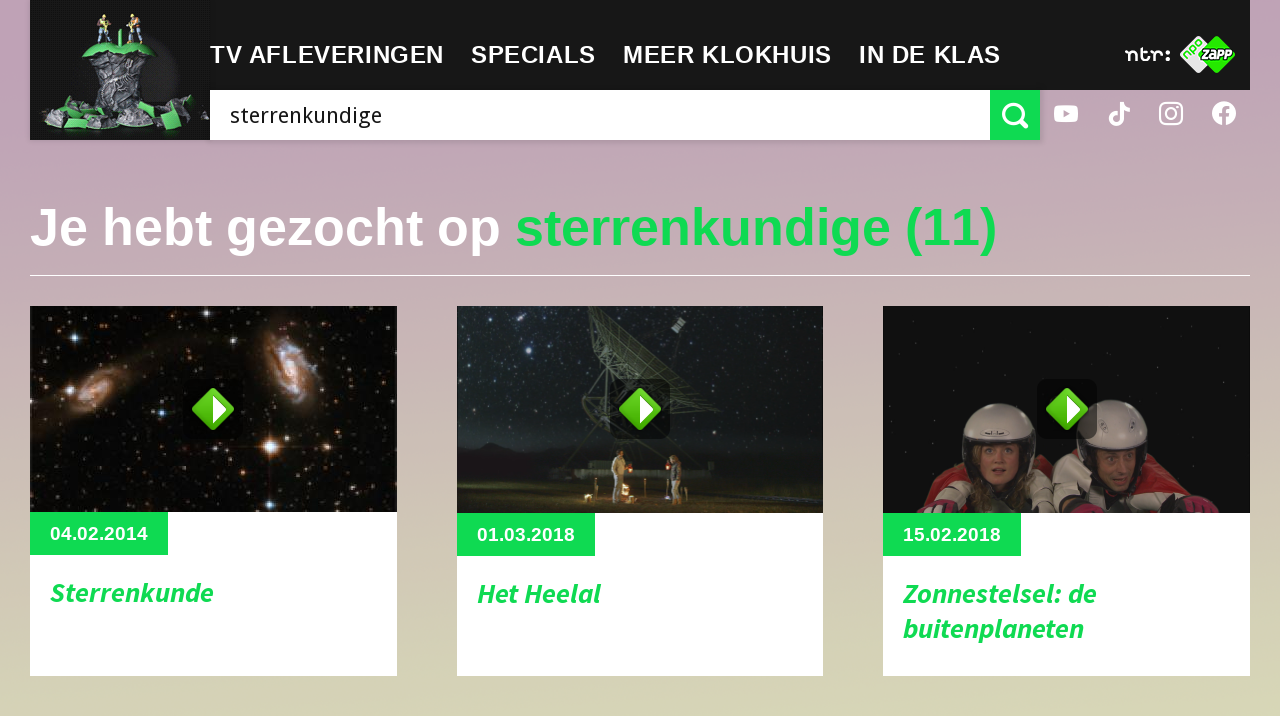

--- FILE ---
content_type: text/html; charset=UTF-8
request_url: https://hetklokhuis.nl/onderwerp/sterrenkundige
body_size: 6807
content:
<!DOCTYPE html>
<html class="no-js" lang="nl">
<head>
    	<meta charset="utf-8">
	<meta http-equiv="x-ua-compatible" content="ie=edge">
	<title>NTR | Het Klokhuis - sterrenkundige</title>
	<meta name="description" content="">

		<meta property="og:title" content="sterrenkundige" />
	<meta property="og:description" content="" />

			<meta name="robots" content="noindex, follow" />
	
	<meta name="viewport" content="width=device-width, initial-scale=1, user-scalable=no">
	<link rel="apple-touch-icon" href="/bundles/klokhuispublicationbundle/images/apple-touch-icon.png">
	<link rel="apple-touch-icon" sizes="72x72" href="/bundles/klokhuispublicationbundle/images/apple-touch-icon-72x72.png">
	<link rel="apple-touch-icon" sizes="114x114" href="/bundles/klokhuispublicationbundle/images/apple-touch-icon-114x114.png">
	<link href='https://fonts.googleapis.com/css?family=Droid+Sans:400,700|Source+Sans+Pro:700,700italic' rel='stylesheet' type='text/css'>
	<link rel="stylesheet" type="text/css" href="/bundles/klokhuispublicationbundle/css/style.css?v=3">
	<script src="/bundles/klokhuispublicationbundle/js/vendor/modernizr-2.8.3.min.js"></script>
	<!--[if lte IE 9]>
	<link rel="stylesheet" type="text/css" href="css/ie9.css" />
	<![endif]-->
	
	
<script src="https://ajax.googleapis.com/ajax/libs/jquery/3.7.1/jquery.min.js"></script>
<script>
	var bootstrapStage = 'production';
	var loginApiUrl
</script>

<!-- NPO Cookiewall -->
	<script>
		var hostName = window.location.hostname;
		(function () {
			var organisation = 'NTR';
			var site = hostName.substring(hostName.lastIndexOf(".", hostName.lastIndexOf(".") - 1) + 1);
			var ccmWrapperElement = document.createElement('script');
			var ccmWrapperVersion = 'v1.1';
							var ccmDomain = 'https://ccm.npo.nl';
						ccmWrapperElement.type = 'text/javascript';
			ccmWrapperElement.crossOrigin = 'anonymous';
			ccmWrapperElement.src = ccmDomain + '/sites/' + organisation + '/' + site + '/ccm-wrapper_' + ccmWrapperVersion + '.js';
			ccmWrapperElement.async = true;
			ccmWrapperElement.defer = ccmWrapperElement.async;
			var s = document.getElementsByTagName('script')[0];
			s.parentNode.insertBefore(ccmWrapperElement, s);
			window.addEventListener('CCM_Wrapper_ready', function (e) {
				ccmWrapper.init();
			}, false);
		})();
	</script>
<!-- /NPO Cookiewall -->

<!-- NPO Tag -->
    <script src="https://npotag.npo-data.nl/prod/npo-tag.min.js"></script>

<script lang="text/javascript">
    window.onload = function () {
        const tag = npotag.newTag(
            // Set properties shared by all events
            {
                brand: 'Hetklokhuis',
                brand_id: 630426,
                platform: 'site',
                platform_version: '1.0.0',
            },
            // Create the tag plugins you want to use
            [
                npotag.newGovoltePlugin(),
                npotag.newATInternetPlugin(),
            ]
        );
        const tracker = npotag.newPageTracker(tag, {
            page: 'sterrenkundige',
                            chapter_1: 'zoeken',
                        broadcasters: 'ntr',
                            program: 'hetklokhuis',
                                    
        });
        // Send a page view event
        tracker.pageView();
    }
</script>

<!-- /NPO Tag -->

<!-- NPO Player -->
<script src="https://cdn.npoplayer.nl/player/v1/web/npoplayer.js" type="text/javascript"></script>
<link rel="stylesheet" href="https://cdn.npoplayer.nl/player/v1/web/npoplayer.css">
<!-- /NPO Player --></head>
<body class="template-search-results">

	<div class="site-wrapper">
		<header class="main-header" role="banner">
			<div class="content-container">
				<div class="logo">
					<a class="default-logo animated" href="/">
						<img id="random-logo" src="/bundles/klokhuispublicationbundle/images/klokhuis-logo.png" alt="Het Klokhuis Logo">
					</a>
					<a href="#" class="mobile-logo" id="menu-toggle">
						<svg class="apple" version="1.1" xmlns="http://www.w3.org/2000/svg" xmlns:xlink="http://www.w3.org/1999/xlink" x="0px" y="0px" viewBox="0 0 271.8 313.7" enable-background="new 0 0 271.8 313.7" xml:space="preserve">
							<path fill="#34B451" d="M25.9,265.8l3.4,3.9c21.6,25.1,62.5,40.6,106.7,40.6c44,0,84.8-15.6,106.5-40.6l3.4-3.9L25.9,265.8z"/>
							<path fill="#34B451" d="M3,106c0,0,30.5-58.3,85.6-57.4c0,0,27.9,0,40.4,13.4V3.4h13.9v58.7c12.6-13.4,40.4-13.4,40.4-13.4c55.1-0.9,85.6,57.4,85.6,57.4H3z"/>
						</svg>
						<ul class="hamburger">
							<li><span class="line-1"></span></li>
							<li><span class="line-2"></span></li>
							<li><span class="line-3"></span></li>
						</ul>
						<span>Menu</span>
					</a>
					<span class="breadcrumb">TV Afleveringen</span>
				</div>

				<div class="primary">
  <nav class="main-nav" role="navigation">
    <ul>
      <li class="mobile-only "><a href="/"><span>Home</span></a></li>
      <li class="has-sub-menu">
                    <a href="#"><span>TV afleveringen</span></a>
<div class="sub-menu-container">
	<ul>
			<li><a href="/tv-uitzendingen/">Afleveringen</a></li>
			<li><a href="/algemeen/maandoverzicht">Maandoverzicht</a></li>
			<li><a href="/overblijftv/">OverblijfTV</a></li>
		</ul>
	<ol class="afleveringen">
                                                        <li>
            <article>
                <a href="/tv-uitzending/5884/het-kantoor-373">
                                        <div class="img-container" style="background-image: url(/bundles/klokhuispublicationbundle/images/klokhuis-episode.png);"></div>
                    <div class="text-container">
                        <span class="date">Mon. 19 jan</span>
                        <h1>Het Kantoor 373</h1>
                    </div>
                </a>
            </article>
        </li>
                                                        <li>
            <article>
                <a href="/tv-uitzending/5883/goederentrein">
                                        <div class="img-container" style="background-image: url(https://hetklokhuis.nl/thumbs/i/12000/mod_media_image/12938.w320.0.562af76.png);"></div>
                    <div class="text-container">
                        <span class="date">Fri. 16 jan</span>
                        <h1>Goederentrein</h1>
                    </div>
                </a>
            </article>
        </li>
                                                        <li>
            <article>
                <a href="/tv-uitzending/5882/superhelden">
                                        <div class="img-container" style="background-image: url(https://hetklokhuis.nl/thumbs/i/12000/mod_media_image/12564.w320.0.b1f90f7.png);"></div>
                    <div class="text-container">
                        <span class="date">Thu. 15 jan</span>
                        <h1>Superhelden</h1>
                    </div>
                </a>
            </article>
        </li>
    </ol>
</div>      </li>
      <li class="has-sub-menu">
                    <a href="#"><span>Specials</span></a>
<div class="sub-menu-container">
	<ol class="specials">
			<li>
		  <article>
		    <a href="/dossier/170/journalistiek" title="Journalistiek">
		      <div class="img-container">
		      					    			        <img src="https://hetklokhuis.nl/thumbs/i/9000/mod_media_image/9870.w35.r1-1.9fcf9df.png" alt="Het Klokhuis Logo" title="Journalistiek" />
		      			      </div>
		      <h1>Journalistiek</h1>
		    </a>
		  </article>
		</li>
			<li>
		  <article>
		    <a href="/algemeen/werelderfgoed" title="Werelderfgoed">
		      <div class="img-container">
		      					    			        <img src="https://hetklokhuis.nl/thumbs/i/9000/mod_media_image/9870.w35.r1-1.9fcf9df.png" alt="Het Klokhuis Logo" title="Werelderfgoed" />
		      			      </div>
		      <h1>Werelderfgoed</h1>
		    </a>
		  </article>
		</li>
			<li>
		  <article>
		    <a href="/dossier/161/je-lijf-is-van-jou" title="Je lijf is van jou">
		      <div class="img-container">
		      					    			        <img src="https://hetklokhuis.nl/thumbs/i/9000/mod_media_image/9869.w35.r1-1.09cef48.png" alt="Het Klokhuis Logo" title="Je lijf is van jou" />
		      			      </div>
		      <h1>Je lijf is van jou</h1>
		    </a>
		  </article>
		</li>
			<li>
		  <article>
		    <a href="/dossier/162/oceanen" title="Oceanen">
		      <div class="img-container">
		      					    			        <img src="https://hetklokhuis.nl/thumbs/i/9000/mod_media_image/9869.w35.r1-1.09cef48.png" alt="Het Klokhuis Logo" title="Oceanen" />
		      			      </div>
		      <h1>Oceanen</h1>
		    </a>
		  </article>
		</li>
			<li>
		  <article>
		    <a href="/dossier/164/voetafdruk" title="Voetafdruk">
		      <div class="img-container">
		      					    			        <img src="https://hetklokhuis.nl/thumbs/i/9000/mod_media_image/9870.w35.r1-1.9fcf9df.png" alt="Het Klokhuis Logo" title="Voetafdruk" />
		      			      </div>
		      <h1>Voetafdruk</h1>
		    </a>
		  </article>
		</li>
			<li>
		  <article>
		    <a href="http://hetklokhuis.nl/tijdcapsule" title="Tijdcapsule">
		      <div class="img-container">
		      					    			        <img src="https://hetklokhuis.nl/thumbs/i/9000/mod_media_image/9871.w35.r1-1.456e06c.png" alt="Het Klokhuis Logo" title="Tijdcapsule" />
		      			      </div>
		      <h1>Tijdcapsule</h1>
		    </a>
		  </article>
		</li>
			<li>
		  <article>
		    <a href="/dossier/169/soortsafari/843/soortsafari" title="SoortSafari">
		      <div class="img-container">
		      					    			        <img src="https://hetklokhuis.nl/thumbs/i/12000/mod_media_image/12738.w35.r1-1.e7333f9.jpg" alt="Het Klokhuis Logo" title="SoortSafari" />
		      			      </div>
		      <h1>SoortSafari</h1>
		    </a>
		  </article>
		</li>
			<li>
		  <article>
		    <a href="/dossier/167/bergen" title="Bergen">
		      <div class="img-container">
		      					    			        <img src="https://hetklokhuis.nl/thumbs/i/9000/mod_media_image/9870.w35.r1-1.9fcf9df.png" alt="Het Klokhuis Logo" title="Bergen" />
		      			      </div>
		      <h1>Bergen</h1>
		    </a>
		  </article>
		</li>
			<li>
		  <article>
		    <a href="/dossier/168/ai" title="Het Klokhuis over AI">
		      <div class="img-container">
		      					    			        <img src="https://hetklokhuis.nl/thumbs/i/12000/mod_media_image/12628.w35.r1-1.574a71c.jpg" alt="Het Klokhuis Logo" title="Het Klokhuis over AI" />
		      			      </div>
		      <h1>Het Klokhuis over AI</h1>
		    </a>
		  </article>
		</li>
			<li>
		  <article>
		    <a href="/algemeen/het%20klokhuis%20maakt" title="Het Klokhuis Maakt">
		      <div class="img-container">
		      					    			        <img src="https://hetklokhuis.nl/thumbs/i/9000/mod_media_image/9868.w35.r1-1.154bbd1.png" alt="Het Klokhuis Logo" title="Het Klokhuis Maakt" />
		      			      </div>
		      <h1>Het Klokhuis Maakt</h1>
		    </a>
		  </article>
		</li>
			<li>
		  <article>
		    <a href="/masterjemind" title="Master je mind">
		      <div class="img-container">
		      				        <img src="/bundles/klokhuispublicationbundle/images/klokhuis-logo.png" alt="Het Klokhuis Logo" title="Master je mind" />
		      			      </div>
		      <h1>Master je mind</h1>
		    </a>
		  </article>
		</li>
			<li>
		  <article>
		    <a href="/algemeen/Fake%20It%20Till%20You%20Make%20It" title="Fake It Till You Make It">
		      <div class="img-container">
		      				        <img src="/bundles/klokhuispublicationbundle/images/klokhuis-logo.png" alt="Het Klokhuis Logo" title="Fake It Till You Make It" />
		      			      </div>
		      <h1>Fake It Till You Make It</h1>
		    </a>
		  </article>
		</li>
			<li>
		  <article>
		    <a href="/algemeen/Het%20Klokhuis%20over%20Dood%20en%20Afscheid" title="Dood en Afscheid">
		      <div class="img-container">
		      				        <img src="/bundles/klokhuispublicationbundle/images/klokhuis-logo.png" alt="Het Klokhuis Logo" title="Dood en Afscheid" />
		      			      </div>
		      <h1>Dood en Afscheid</h1>
		    </a>
		  </article>
		</li>
			<li>
		  <article>
		    <a href="/algemeen/Het%20Klokhuis%20over%20Vrijheid" title="De 4 Vrijheden">
		      <div class="img-container">
		      				        <img src="/bundles/klokhuispublicationbundle/images/klokhuis-logo.png" alt="Het Klokhuis Logo" title="De 4 Vrijheden" />
		      			      </div>
		      <h1>De 4 Vrijheden</h1>
		    </a>
		  </article>
		</li>
			<li>
		  <article>
		    <a href="/algemeen/Klokhuis%20Masterclass" title="Masterclass">
		      <div class="img-container">
		      					    			        <img src="https://hetklokhuis.nl/thumbs/i/9000/mod_media_image/9874.w35.r1-1.edef6c5.png" alt="Het Klokhuis Logo" title="Masterclass" />
		      			      </div>
		      <h1>Masterclass</h1>
		    </a>
		  </article>
		</li>
			<li>
		  <article>
		    <a href="/algemeen/het%20klokhuis%20over%20water" title="Water">
		      <div class="img-container">
		      					    			        <img src="https://hetklokhuis.nl/thumbs/i/10000/mod_media_image/10971.w35.r1-1.af9cf7a.jpg" alt="Het Klokhuis Logo" title="Water" />
		      			      </div>
		      <h1>Water</h1>
		    </a>
		  </article>
		</li>
			<li>
		  <article>
		    <a href="/algemeen/Het%20Klokhuis%20maakt%20geschiedenis" title="Geschiedenis">
		      <div class="img-container">
		      					    			        <img src="https://hetklokhuis.nl/thumbs/i/9000/mod_media_image/9868.w35.r1-1.154bbd1.png" alt="Het Klokhuis Logo" title="Geschiedenis" />
		      			      </div>
		      <h1>Geschiedenis</h1>
		    </a>
		  </article>
		</li>
			<li>
		  <article>
		    <a href="/algemeen/Het%20Klokhuis%20over%20scheiden" title="Scheiden">
		      <div class="img-container">
		      					    			        <img src="https://hetklokhuis.nl/thumbs/i/9000/mod_media_image/9868.w35.r1-1.154bbd1.png" alt="Het Klokhuis Logo" title="Scheiden" />
		      			      </div>
		      <h1>Scheiden</h1>
		    </a>
		  </article>
		</li>
			<li>
		  <article>
		    <a href="http://kindermishandeling.hetklokhuis.nl/" title="Kindermishandeling">
		      <div class="img-container">
		      					    			        <img src="https://hetklokhuis.nl/thumbs/i/10000/mod_media_image/10014.w35.r1-1.b855eff.png" alt="Het Klokhuis Logo" title="Kindermishandeling" />
		      			      </div>
		      <h1>Kindermishandeling</h1>
		    </a>
		  </article>
		</li>
			<li>
		  <article>
		    <a href="/algemeen/Full%20proof" title="Full Proof">
		      <div class="img-container">
		      					    			        <img src="https://hetklokhuis.nl/thumbs/i/9000/mod_media_image/9870.w35.r1-1.9fcf9df.png" alt="Het Klokhuis Logo" title="Full Proof" />
		      			      </div>
		      <h1>Full Proof</h1>
		    </a>
		  </article>
		</li>
			<li>
		  <article>
		    <a href="/algemeen/Het%20Klokhuis%20over%20pesten/Uitzendingen%20over%20pesten" title="Pesten">
		      <div class="img-container">
		      					    			        <img src="https://hetklokhuis.nl/thumbs/i/9000/mod_media_image/9871.w35.r1-1.456e06c.png" alt="Het Klokhuis Logo" title="Pesten" />
		      			      </div>
		      <h1>Pesten</h1>
		    </a>
		  </article>
		</li>
			<li>
		  <article>
		    <a href="/algemeen/Over%20kanker" title="Kanker">
		      <div class="img-container">
		      					    			        <img src="https://hetklokhuis.nl/thumbs/i/9000/mod_media_image/9869.w35.r1-1.09cef48.png" alt="Het Klokhuis Logo" title="Kanker" />
		      			      </div>
		      <h1>Kanker</h1>
		    </a>
		  </article>
		</li>
			<li>
		  <article>
		    <a href="/algemeen/het%20klokhuis%20over%20orang-oetan" title="De orang-oetan">
		      <div class="img-container">
		      					    			        <img src="https://hetklokhuis.nl/thumbs/i/9000/mod_media_image/9870.w35.r1-1.9fcf9df.png" alt="Het Klokhuis Logo" title="De orang-oetan" />
		      			      </div>
		      <h1>De orang-oetan</h1>
		    </a>
		  </article>
		</li>
			<li>
		  <article>
		    <a href="http://hetklokhuiszoektontwerpers.hetklokhuis.nl/" title="Het Klokhuis Zoekt Ontwerpers">
		      <div class="img-container">
		      					    			        <img src="https://hetklokhuis.nl/thumbs/i/9000/mod_media_image/9874.w35.r1-1.edef6c5.png" alt="Het Klokhuis Logo" title="Het Klokhuis Zoekt Ontwerpers" />
		      			      </div>
		      <h1>Het Klokhuis Zoekt Ontwerpers</h1>
		    </a>
		  </article>
		</li>
			<li>
		  <article>
		    <a href="http://www.dierenzoeker.nl/linnaeus_ng/app/views/matrixkey/index.php?epi=401" title="Dierenzoeker">
		      <div class="img-container">
		      					    			        <img src="https://hetklokhuis.nl/thumbs/i/9000/mod_media_image/9807.w35.r1-1.c88b0db.jpg" alt="Het Klokhuis Logo" title="Dierenzoeker" />
		      			      </div>
		      <h1>Dierenzoeker</h1>
		    </a>
		  </article>
		</li>
			<li>
		  <article>
		    <a href="/algemeen/het%20heelal" title="Het heelal">
		      <div class="img-container">
		      					    			        <img src="https://hetklokhuis.nl/thumbs/i/9000/mod_media_image/9867.w35.r1-1.2912fbd.png" alt="Het Klokhuis Logo" title="Het heelal" />
		      			      </div>
		      <h1>Het heelal</h1>
		    </a>
		  </article>
		</li>
			<li>
		  <article>
		    <a href="/algemeen/het%20klokhuis%20over%20hersenen/" title="Hersenen">
		      <div class="img-container">
		      					    			        <img src="https://hetklokhuis.nl/thumbs/i/9000/mod_media_image/9868.w35.r1-1.154bbd1.png" alt="Het Klokhuis Logo" title="Hersenen" />
		      			      </div>
		      <h1>Hersenen</h1>
		    </a>
		  </article>
		</li>
			<li>
		  <article>
		    <a href="/algemeen/het%20klokhuis%20bouwt" title="Het Klokhuis bouwt">
		      <div class="img-container">
		      					    			        <img src="https://hetklokhuis.nl/thumbs/i/9000/mod_media_image/9875.w35.r1-1.d6f820c.png" alt="Het Klokhuis Logo" title="Het Klokhuis bouwt" />
		      			      </div>
		      <h1>Het Klokhuis bouwt</h1>
		    </a>
		  </article>
		</li>
			<li>
		  <article>
		    <a href="/algemeen/het%20klokhuis%20over%20de%20prehistorie" title="Prehistorie">
		      <div class="img-container">
		      					    			        <img src="https://hetklokhuis.nl/thumbs/i/9000/mod_media_image/9868.w35.r1-1.154bbd1.png" alt="Het Klokhuis Logo" title="Prehistorie" />
		      			      </div>
		      <h1>Prehistorie</h1>
		    </a>
		  </article>
		</li>
			<li>
		  <article>
		    <a href="/algemeen/Het%20Klokhuis%20over%20Wetenschap" title="Wetenschap">
		      <div class="img-container">
		      					    			        <img src="https://hetklokhuis.nl/thumbs/i/9000/mod_media_image/9869.w35.r1-1.09cef48.png" alt="Het Klokhuis Logo" title="Wetenschap" />
		      			      </div>
		      <h1>Wetenschap</h1>
		    </a>
		  </article>
		</li>
			<li>
		  <article>
		    <a href="/algemeen/Reportagecursus" title="Reportagecursus">
		      <div class="img-container">
		      					    			        <img src="https://hetklokhuis.nl/thumbs/i/9000/mod_media_image/9869.w35.r1-1.09cef48.png" alt="Het Klokhuis Logo" title="Reportagecursus" />
		      			      </div>
		      <h1>Reportagecursus</h1>
		    </a>
		  </article>
		</li>
			<li>
		  <article>
		    <a href="/algemeen/Het%20Klokhuis%20is%20jarig" title="25 jaar Klokhuis">
		      <div class="img-container">
		      					    			        <img src="https://hetklokhuis.nl/thumbs/i/9000/mod_media_image/9870.w35.r1-1.9fcf9df.png" alt="Het Klokhuis Logo" title="25 jaar Klokhuis" />
		      			      </div>
		      <h1>25 jaar Klokhuis</h1>
		    </a>
		  </article>
		</li>
			<li>
		  <article>
		    <a href="/vragendag" title="Vragendag">
		      <div class="img-container">
		      					    			        <img src="https://hetklokhuis.nl/thumbs/i/9000/mod_media_image/9868.w35.r1-1.154bbd1.png" alt="Het Klokhuis Logo" title="Vragendag" />
		      			      </div>
		      <h1>Vragendag</h1>
		    </a>
		  </article>
		</li>
			<li>
		  <article>
		    <a href="/algemeen/het%20klokhuis%20over%20kinderarbeid" title="Kinderarbeid">
		      <div class="img-container">
		      					    			        <img src="https://hetklokhuis.nl/thumbs/i/9000/mod_media_image/9870.w35.r1-1.9fcf9df.png" alt="Het Klokhuis Logo" title="Kinderarbeid" />
		      			      </div>
		      <h1>Kinderarbeid</h1>
		    </a>
		  </article>
		</li>
			<li>
		  <article>
		    <a href="/nationaleparken" title="De Nationale Parken">
		      <div class="img-container">
		      					    			        <img src="https://hetklokhuis.nl/thumbs/i/11000/mod_media_image/11676.w35.r1-1.3ca5087.jpg" alt="Het Klokhuis Logo" title="De Nationale Parken" />
		      			      </div>
		      <h1>De Nationale Parken</h1>
		    </a>
		  </article>
		</li>
			<li>
		  <article>
		    <a href="/algemeen/het%20klokhuis%20over%20zuid-afrika" title="Zuid-Afrika">
		      <div class="img-container">
		      					    			        <img src="https://hetklokhuis.nl/thumbs/i/9000/mod_media_image/9870.w35.r1-1.9fcf9df.png" alt="Het Klokhuis Logo" title="Zuid-Afrika" />
		      			      </div>
		      <h1>Zuid-Afrika</h1>
		    </a>
		  </article>
		</li>
			<li>
		  <article>
		    <a href="/algemeen/het%20klokhuis%20onderneemt" title="Het Klokhuis Onderneemt">
		      <div class="img-container">
		      					    			        <img src="https://hetklokhuis.nl/thumbs/i/9000/mod_media_image/9868.w35.r1-1.154bbd1.png" alt="Het Klokhuis Logo" title="Het Klokhuis Onderneemt" />
		      			      </div>
		      <h1>Het Klokhuis Onderneemt</h1>
		    </a>
		  </article>
		</li>
			<li>
		  <article>
		    <a href="/algemeen/Zoek%20Het%20Uit%21/Over%20Zoek%20Het%20Uit%21" title="Zoek het uit!">
		      <div class="img-container">
		      					    			        <img src="https://hetklokhuis.nl/thumbs/i/9000/mod_media_image/9869.w35.r1-1.09cef48.png" alt="Het Klokhuis Logo" title="Zoek het uit!" />
		      			      </div>
		      <h1>Zoek het uit!</h1>
		    </a>
		  </article>
		</li>
			<li>
		  <article>
		    <a href="/algemeen/het%20klokhuis%20over%20kinderrechten" title="Kinderrechten">
		      <div class="img-container">
		      					    			        <img src="https://hetklokhuis.nl/thumbs/i/9000/mod_media_image/9870.w35.r1-1.9fcf9df.png" alt="Het Klokhuis Logo" title="Kinderrechten" />
		      			      </div>
		      <h1>Kinderrechten</h1>
		    </a>
		  </article>
		</li>
			<li>
		  <article>
		    <a href="/algemeen/Het%20Klokhuis%20over%20Paarden" title="Paarden">
		      <div class="img-container">
		      					    			        <img src="https://hetklokhuis.nl/thumbs/i/9000/mod_media_image/9871.w35.r1-1.456e06c.png" alt="Het Klokhuis Logo" title="Paarden" />
		      			      </div>
		      <h1>Paarden</h1>
		    </a>
		  </article>
		</li>
		</ol>
</div>
      </li>
      <li class="has-sub-menu">
                    <a href="#"><span>Meer Klokhuis</span></a>
<div class="sub-menu-container">
	<ol class="specials">
			<li>
		  <article>
		    <a href="/vraag-aan-het-klokhuis" title="Vraag aan Het Klokhuis">
		      <div class="img-container">
		      					    			        <img src="https://hetklokhuis.nl/thumbs/i/9000/mod_media_image/9867.w35.r1-1.2912fbd.png" alt="Het Klokhuis Logo" title="Vraag aan Het Klokhuis" />
		      			      </div>
		      <h1>Vraag aan Het Klokhuis</h1>
		    </a>
		  </article>
		</li>
			<li>
		  <article>
		    <a href="/ouders" title="Voor ouders">
		      <div class="img-container">
		      					    			        <img src="https://hetklokhuis.nl/thumbs/i/9000/mod_media_image/9870.w35.r1-1.9fcf9df.png" alt="Het Klokhuis Logo" title="Voor ouders" />
		      			      </div>
		      <h1>Voor ouders</h1>
		    </a>
		  </article>
		</li>
			<li>
		  <article>
		    <a href="/algemeen/Het%20Klokhuis%20op%20Social%20Media" title="Het Klokhuis op Social Media">
		      <div class="img-container">
		      					    			        <img src="https://hetklokhuis.nl/thumbs/i/9000/mod_media_image/9871.w35.r1-1.456e06c.png" alt="Het Klokhuis Logo" title="Het Klokhuis op Social Media" />
		      			      </div>
		      <h1>Het Klokhuis op Social Media</h1>
		    </a>
		  </article>
		</li>
			<li>
		  <article>
		    <a href="/algemeen/Achter%20de%20schermen" title="Achter de schermen">
		      <div class="img-container">
		      					    			        <img src="https://hetklokhuis.nl/thumbs/i/9000/mod_media_image/9869.w35.r1-1.09cef48.png" alt="Het Klokhuis Logo" title="Achter de schermen" />
		      			      </div>
		      <h1>Achter de schermen</h1>
		    </a>
		  </article>
		</li>
			<li>
		  <article>
		    <a href="/algemeen/Muziekalbums%20van%20Het%20Klokhuis" title="Muziekalbums">
		      <div class="img-container">
		      					    			        <img src="https://hetklokhuis.nl/thumbs/i/9000/mod_media_image/9868.w35.r1-1.154bbd1.png" alt="Het Klokhuis Logo" title="Muziekalbums" />
		      			      </div>
		      <h1>Muziekalbums</h1>
		    </a>
		  </article>
		</li>
			<li>
		  <article>
		    <a href="/algemeen/Podcast" title="Podcast">
		      <div class="img-container">
		      					    			        <img src="https://hetklokhuis.nl/thumbs/i/9000/mod_media_image/9869.w35.r1-1.09cef48.png" alt="Het Klokhuis Logo" title="Podcast" />
		      			      </div>
		      <h1>Podcast</h1>
		    </a>
		  </article>
		</li>
			<li>
		  <article>
		    <a href="/algemeen/klokhuis%20meet%20up" title="Meet Up">
		      <div class="img-container">
		      					    			        <img src="https://hetklokhuis.nl/thumbs/i/9000/mod_media_image/9871.w35.r1-1.456e06c.png" alt="Het Klokhuis Logo" title="Meet Up" />
		      			      </div>
		      <h1>Meet Up</h1>
		    </a>
		  </article>
		</li>
			<li>
		  <article>
		    <a href="/dossier/153/klokhuis-wetenschapsprijs/742/wetenschapsprijs-2021" title="Wetenschapsprijs">
		      <div class="img-container">
		      					    			        <img src="https://hetklokhuis.nl/thumbs/i/9000/mod_media_image/9867.w35.r1-1.2912fbd.png" alt="Het Klokhuis Logo" title="Wetenschapsprijs" />
		      			      </div>
		      <h1>Wetenschapsprijs</h1>
		    </a>
		  </article>
		</li>
		</ol>
</div>
      </li>
      <li ><a href="/in-de-klas"><span>In de klas</span></a></li>
    </ul>
  </nav>
  <form method="post" class="search" role="search">
        <input id="search-bar" type="search" placeholder="Zoek" class="input input-large" aria-label="Zoek tekst" role="searchbox" />
    <button id="search-submit" type="submit" title="Zoeken"><span class="icon-search"></span></button>
        <ul class="auto-suggest"></ul>
  </form>
  <a href="#" id="search-close"><span class="icon-cross"></span></a>
</div>


				<div class="secondary">
					<div class="inner">
						<div class="ntr-logo">
							<a href="http://www.ntr.nl" target="_blank">
								<img src="/bundles/klokhuispublicationbundle/images/ntr-logo.svg" alt="NTR Logo"/>
							</a>
						</div>
						<div class="npo-zapp-logo">
							<a href="http://www.zapp.nl/?ns_campaign=meerzapp&ns_mchannel=omroep&ns_source=ntr&ns_linkname=button" target="_blank">
								<img src="/bundles/klokhuispublicationbundle/images/npo-zapp-logo.png" alt="ZAPP Logo"/>
							</a>
						</div>
					</div>
					<ul class="social">
						<li><a href="https://www.youtube.com/user/hetklokhuis" target="_blank"><span class="icon-youtube"></span></a></li>
						<li><a href="https://www.tiktok.com/@hetklokhuis" target="_blank"><span class="icon-tiktok"></span></a></li>
						<li><a href="https://www.instagram.com/ntrhetklokhuis" target="_blank"><span class="icon-instagram"></span></a></li>
						<li><a href="https://www.facebook.com/hetklokhuis" target="_blank"><span class="icon-facebook"></span></a></li>
					</ul>
				</div>
			</div>
		</header>

		<nav class="main-nav mobile-nav" role="navigation">
  <ul>
    <li class="mobile-only"><a href="/"><span>Home</span></a></li>
    <li class=" has-sub-menu">
                <a href="#"><span>TV afleveringen</span></a>
<div class="sub-menu-container">
	<ul>
			<li><a href="/tv-uitzendingen/">Afleveringen</a></li>
			<li><a href="/algemeen/maandoverzicht">Maandoverzicht</a></li>
			<li><a href="/overblijftv/">OverblijfTV</a></li>
		</ul>
	<ol class="afleveringen">
                                                        <li>
            <article>
                <a href="/tv-uitzending/5884/het-kantoor-373">
                                        <div class="img-container" style="background-image: url(/bundles/klokhuispublicationbundle/images/klokhuis-episode.png);"></div>
                    <div class="text-container">
                        <span class="date">Mon. 19 jan</span>
                        <h1>Het Kantoor 373</h1>
                    </div>
                </a>
            </article>
        </li>
                                                        <li>
            <article>
                <a href="/tv-uitzending/5883/goederentrein">
                                        <div class="img-container" style="background-image: url(https://hetklokhuis.nl/thumbs/i/12000/mod_media_image/12938.w320.0.562af76.png);"></div>
                    <div class="text-container">
                        <span class="date">Fri. 16 jan</span>
                        <h1>Goederentrein</h1>
                    </div>
                </a>
            </article>
        </li>
                                                        <li>
            <article>
                <a href="/tv-uitzending/5882/superhelden">
                                        <div class="img-container" style="background-image: url(https://hetklokhuis.nl/thumbs/i/12000/mod_media_image/12564.w320.0.b1f90f7.png);"></div>
                    <div class="text-container">
                        <span class="date">Thu. 15 jan</span>
                        <h1>Superhelden</h1>
                    </div>
                </a>
            </article>
        </li>
    </ol>
</div>    </li>
    <li class="has-sub-menu">
                <a href="#"><span>Specials</span></a>
<div class="sub-menu-container">
	<ol class="specials">
			<li>
		  <article>
		    <a href="/dossier/170/journalistiek" title="Journalistiek">
		      <div class="img-container">
		      					    			        <img src="https://hetklokhuis.nl/thumbs/i/9000/mod_media_image/9870.w35.r1-1.9fcf9df.png" alt="Het Klokhuis Logo" title="Journalistiek" />
		      			      </div>
		      <h1>Journalistiek</h1>
		    </a>
		  </article>
		</li>
			<li>
		  <article>
		    <a href="/algemeen/werelderfgoed" title="Werelderfgoed">
		      <div class="img-container">
		      					    			        <img src="https://hetklokhuis.nl/thumbs/i/9000/mod_media_image/9870.w35.r1-1.9fcf9df.png" alt="Het Klokhuis Logo" title="Werelderfgoed" />
		      			      </div>
		      <h1>Werelderfgoed</h1>
		    </a>
		  </article>
		</li>
			<li>
		  <article>
		    <a href="/dossier/161/je-lijf-is-van-jou" title="Je lijf is van jou">
		      <div class="img-container">
		      					    			        <img src="https://hetklokhuis.nl/thumbs/i/9000/mod_media_image/9869.w35.r1-1.09cef48.png" alt="Het Klokhuis Logo" title="Je lijf is van jou" />
		      			      </div>
		      <h1>Je lijf is van jou</h1>
		    </a>
		  </article>
		</li>
			<li>
		  <article>
		    <a href="/dossier/162/oceanen" title="Oceanen">
		      <div class="img-container">
		      					    			        <img src="https://hetklokhuis.nl/thumbs/i/9000/mod_media_image/9869.w35.r1-1.09cef48.png" alt="Het Klokhuis Logo" title="Oceanen" />
		      			      </div>
		      <h1>Oceanen</h1>
		    </a>
		  </article>
		</li>
			<li>
		  <article>
		    <a href="/dossier/164/voetafdruk" title="Voetafdruk">
		      <div class="img-container">
		      					    			        <img src="https://hetklokhuis.nl/thumbs/i/9000/mod_media_image/9870.w35.r1-1.9fcf9df.png" alt="Het Klokhuis Logo" title="Voetafdruk" />
		      			      </div>
		      <h1>Voetafdruk</h1>
		    </a>
		  </article>
		</li>
			<li>
		  <article>
		    <a href="http://hetklokhuis.nl/tijdcapsule" title="Tijdcapsule">
		      <div class="img-container">
		      					    			        <img src="https://hetklokhuis.nl/thumbs/i/9000/mod_media_image/9871.w35.r1-1.456e06c.png" alt="Het Klokhuis Logo" title="Tijdcapsule" />
		      			      </div>
		      <h1>Tijdcapsule</h1>
		    </a>
		  </article>
		</li>
			<li>
		  <article>
		    <a href="/dossier/169/soortsafari/843/soortsafari" title="SoortSafari">
		      <div class="img-container">
		      					    			        <img src="https://hetklokhuis.nl/thumbs/i/12000/mod_media_image/12738.w35.r1-1.e7333f9.jpg" alt="Het Klokhuis Logo" title="SoortSafari" />
		      			      </div>
		      <h1>SoortSafari</h1>
		    </a>
		  </article>
		</li>
			<li>
		  <article>
		    <a href="/dossier/167/bergen" title="Bergen">
		      <div class="img-container">
		      					    			        <img src="https://hetklokhuis.nl/thumbs/i/9000/mod_media_image/9870.w35.r1-1.9fcf9df.png" alt="Het Klokhuis Logo" title="Bergen" />
		      			      </div>
		      <h1>Bergen</h1>
		    </a>
		  </article>
		</li>
			<li>
		  <article>
		    <a href="/dossier/168/ai" title="Het Klokhuis over AI">
		      <div class="img-container">
		      					    			        <img src="https://hetklokhuis.nl/thumbs/i/12000/mod_media_image/12628.w35.r1-1.574a71c.jpg" alt="Het Klokhuis Logo" title="Het Klokhuis over AI" />
		      			      </div>
		      <h1>Het Klokhuis over AI</h1>
		    </a>
		  </article>
		</li>
			<li>
		  <article>
		    <a href="/algemeen/het%20klokhuis%20maakt" title="Het Klokhuis Maakt">
		      <div class="img-container">
		      					    			        <img src="https://hetklokhuis.nl/thumbs/i/9000/mod_media_image/9868.w35.r1-1.154bbd1.png" alt="Het Klokhuis Logo" title="Het Klokhuis Maakt" />
		      			      </div>
		      <h1>Het Klokhuis Maakt</h1>
		    </a>
		  </article>
		</li>
			<li>
		  <article>
		    <a href="/masterjemind" title="Master je mind">
		      <div class="img-container">
		      				        <img src="/bundles/klokhuispublicationbundle/images/klokhuis-logo.png" alt="Het Klokhuis Logo" title="Master je mind" />
		      			      </div>
		      <h1>Master je mind</h1>
		    </a>
		  </article>
		</li>
			<li>
		  <article>
		    <a href="/algemeen/Fake%20It%20Till%20You%20Make%20It" title="Fake It Till You Make It">
		      <div class="img-container">
		      				        <img src="/bundles/klokhuispublicationbundle/images/klokhuis-logo.png" alt="Het Klokhuis Logo" title="Fake It Till You Make It" />
		      			      </div>
		      <h1>Fake It Till You Make It</h1>
		    </a>
		  </article>
		</li>
			<li>
		  <article>
		    <a href="/algemeen/Het%20Klokhuis%20over%20Dood%20en%20Afscheid" title="Dood en Afscheid">
		      <div class="img-container">
		      				        <img src="/bundles/klokhuispublicationbundle/images/klokhuis-logo.png" alt="Het Klokhuis Logo" title="Dood en Afscheid" />
		      			      </div>
		      <h1>Dood en Afscheid</h1>
		    </a>
		  </article>
		</li>
			<li>
		  <article>
		    <a href="/algemeen/Het%20Klokhuis%20over%20Vrijheid" title="De 4 Vrijheden">
		      <div class="img-container">
		      				        <img src="/bundles/klokhuispublicationbundle/images/klokhuis-logo.png" alt="Het Klokhuis Logo" title="De 4 Vrijheden" />
		      			      </div>
		      <h1>De 4 Vrijheden</h1>
		    </a>
		  </article>
		</li>
			<li>
		  <article>
		    <a href="/algemeen/Klokhuis%20Masterclass" title="Masterclass">
		      <div class="img-container">
		      					    			        <img src="https://hetklokhuis.nl/thumbs/i/9000/mod_media_image/9874.w35.r1-1.edef6c5.png" alt="Het Klokhuis Logo" title="Masterclass" />
		      			      </div>
		      <h1>Masterclass</h1>
		    </a>
		  </article>
		</li>
			<li>
		  <article>
		    <a href="/algemeen/het%20klokhuis%20over%20water" title="Water">
		      <div class="img-container">
		      					    			        <img src="https://hetklokhuis.nl/thumbs/i/10000/mod_media_image/10971.w35.r1-1.af9cf7a.jpg" alt="Het Klokhuis Logo" title="Water" />
		      			      </div>
		      <h1>Water</h1>
		    </a>
		  </article>
		</li>
			<li>
		  <article>
		    <a href="/algemeen/Het%20Klokhuis%20maakt%20geschiedenis" title="Geschiedenis">
		      <div class="img-container">
		      					    			        <img src="https://hetklokhuis.nl/thumbs/i/9000/mod_media_image/9868.w35.r1-1.154bbd1.png" alt="Het Klokhuis Logo" title="Geschiedenis" />
		      			      </div>
		      <h1>Geschiedenis</h1>
		    </a>
		  </article>
		</li>
			<li>
		  <article>
		    <a href="/algemeen/Het%20Klokhuis%20over%20scheiden" title="Scheiden">
		      <div class="img-container">
		      					    			        <img src="https://hetklokhuis.nl/thumbs/i/9000/mod_media_image/9868.w35.r1-1.154bbd1.png" alt="Het Klokhuis Logo" title="Scheiden" />
		      			      </div>
		      <h1>Scheiden</h1>
		    </a>
		  </article>
		</li>
			<li>
		  <article>
		    <a href="http://kindermishandeling.hetklokhuis.nl/" title="Kindermishandeling">
		      <div class="img-container">
		      					    			        <img src="https://hetklokhuis.nl/thumbs/i/10000/mod_media_image/10014.w35.r1-1.b855eff.png" alt="Het Klokhuis Logo" title="Kindermishandeling" />
		      			      </div>
		      <h1>Kindermishandeling</h1>
		    </a>
		  </article>
		</li>
			<li>
		  <article>
		    <a href="/algemeen/Full%20proof" title="Full Proof">
		      <div class="img-container">
		      					    			        <img src="https://hetklokhuis.nl/thumbs/i/9000/mod_media_image/9870.w35.r1-1.9fcf9df.png" alt="Het Klokhuis Logo" title="Full Proof" />
		      			      </div>
		      <h1>Full Proof</h1>
		    </a>
		  </article>
		</li>
			<li>
		  <article>
		    <a href="/algemeen/Het%20Klokhuis%20over%20pesten/Uitzendingen%20over%20pesten" title="Pesten">
		      <div class="img-container">
		      					    			        <img src="https://hetklokhuis.nl/thumbs/i/9000/mod_media_image/9871.w35.r1-1.456e06c.png" alt="Het Klokhuis Logo" title="Pesten" />
		      			      </div>
		      <h1>Pesten</h1>
		    </a>
		  </article>
		</li>
			<li>
		  <article>
		    <a href="/algemeen/Over%20kanker" title="Kanker">
		      <div class="img-container">
		      					    			        <img src="https://hetklokhuis.nl/thumbs/i/9000/mod_media_image/9869.w35.r1-1.09cef48.png" alt="Het Klokhuis Logo" title="Kanker" />
		      			      </div>
		      <h1>Kanker</h1>
		    </a>
		  </article>
		</li>
			<li>
		  <article>
		    <a href="/algemeen/het%20klokhuis%20over%20orang-oetan" title="De orang-oetan">
		      <div class="img-container">
		      					    			        <img src="https://hetklokhuis.nl/thumbs/i/9000/mod_media_image/9870.w35.r1-1.9fcf9df.png" alt="Het Klokhuis Logo" title="De orang-oetan" />
		      			      </div>
		      <h1>De orang-oetan</h1>
		    </a>
		  </article>
		</li>
			<li>
		  <article>
		    <a href="http://hetklokhuiszoektontwerpers.hetklokhuis.nl/" title="Het Klokhuis Zoekt Ontwerpers">
		      <div class="img-container">
		      					    			        <img src="https://hetklokhuis.nl/thumbs/i/9000/mod_media_image/9874.w35.r1-1.edef6c5.png" alt="Het Klokhuis Logo" title="Het Klokhuis Zoekt Ontwerpers" />
		      			      </div>
		      <h1>Het Klokhuis Zoekt Ontwerpers</h1>
		    </a>
		  </article>
		</li>
			<li>
		  <article>
		    <a href="http://www.dierenzoeker.nl/linnaeus_ng/app/views/matrixkey/index.php?epi=401" title="Dierenzoeker">
		      <div class="img-container">
		      					    			        <img src="https://hetklokhuis.nl/thumbs/i/9000/mod_media_image/9807.w35.r1-1.c88b0db.jpg" alt="Het Klokhuis Logo" title="Dierenzoeker" />
		      			      </div>
		      <h1>Dierenzoeker</h1>
		    </a>
		  </article>
		</li>
			<li>
		  <article>
		    <a href="/algemeen/het%20heelal" title="Het heelal">
		      <div class="img-container">
		      					    			        <img src="https://hetklokhuis.nl/thumbs/i/9000/mod_media_image/9867.w35.r1-1.2912fbd.png" alt="Het Klokhuis Logo" title="Het heelal" />
		      			      </div>
		      <h1>Het heelal</h1>
		    </a>
		  </article>
		</li>
			<li>
		  <article>
		    <a href="/algemeen/het%20klokhuis%20over%20hersenen/" title="Hersenen">
		      <div class="img-container">
		      					    			        <img src="https://hetklokhuis.nl/thumbs/i/9000/mod_media_image/9868.w35.r1-1.154bbd1.png" alt="Het Klokhuis Logo" title="Hersenen" />
		      			      </div>
		      <h1>Hersenen</h1>
		    </a>
		  </article>
		</li>
			<li>
		  <article>
		    <a href="/algemeen/het%20klokhuis%20bouwt" title="Het Klokhuis bouwt">
		      <div class="img-container">
		      					    			        <img src="https://hetklokhuis.nl/thumbs/i/9000/mod_media_image/9875.w35.r1-1.d6f820c.png" alt="Het Klokhuis Logo" title="Het Klokhuis bouwt" />
		      			      </div>
		      <h1>Het Klokhuis bouwt</h1>
		    </a>
		  </article>
		</li>
			<li>
		  <article>
		    <a href="/algemeen/het%20klokhuis%20over%20de%20prehistorie" title="Prehistorie">
		      <div class="img-container">
		      					    			        <img src="https://hetklokhuis.nl/thumbs/i/9000/mod_media_image/9868.w35.r1-1.154bbd1.png" alt="Het Klokhuis Logo" title="Prehistorie" />
		      			      </div>
		      <h1>Prehistorie</h1>
		    </a>
		  </article>
		</li>
			<li>
		  <article>
		    <a href="/algemeen/Het%20Klokhuis%20over%20Wetenschap" title="Wetenschap">
		      <div class="img-container">
		      					    			        <img src="https://hetklokhuis.nl/thumbs/i/9000/mod_media_image/9869.w35.r1-1.09cef48.png" alt="Het Klokhuis Logo" title="Wetenschap" />
		      			      </div>
		      <h1>Wetenschap</h1>
		    </a>
		  </article>
		</li>
			<li>
		  <article>
		    <a href="/algemeen/Reportagecursus" title="Reportagecursus">
		      <div class="img-container">
		      					    			        <img src="https://hetklokhuis.nl/thumbs/i/9000/mod_media_image/9869.w35.r1-1.09cef48.png" alt="Het Klokhuis Logo" title="Reportagecursus" />
		      			      </div>
		      <h1>Reportagecursus</h1>
		    </a>
		  </article>
		</li>
			<li>
		  <article>
		    <a href="/algemeen/Het%20Klokhuis%20is%20jarig" title="25 jaar Klokhuis">
		      <div class="img-container">
		      					    			        <img src="https://hetklokhuis.nl/thumbs/i/9000/mod_media_image/9870.w35.r1-1.9fcf9df.png" alt="Het Klokhuis Logo" title="25 jaar Klokhuis" />
		      			      </div>
		      <h1>25 jaar Klokhuis</h1>
		    </a>
		  </article>
		</li>
			<li>
		  <article>
		    <a href="/vragendag" title="Vragendag">
		      <div class="img-container">
		      					    			        <img src="https://hetklokhuis.nl/thumbs/i/9000/mod_media_image/9868.w35.r1-1.154bbd1.png" alt="Het Klokhuis Logo" title="Vragendag" />
		      			      </div>
		      <h1>Vragendag</h1>
		    </a>
		  </article>
		</li>
			<li>
		  <article>
		    <a href="/algemeen/het%20klokhuis%20over%20kinderarbeid" title="Kinderarbeid">
		      <div class="img-container">
		      					    			        <img src="https://hetklokhuis.nl/thumbs/i/9000/mod_media_image/9870.w35.r1-1.9fcf9df.png" alt="Het Klokhuis Logo" title="Kinderarbeid" />
		      			      </div>
		      <h1>Kinderarbeid</h1>
		    </a>
		  </article>
		</li>
			<li>
		  <article>
		    <a href="/nationaleparken" title="De Nationale Parken">
		      <div class="img-container">
		      					    			        <img src="https://hetklokhuis.nl/thumbs/i/11000/mod_media_image/11676.w35.r1-1.3ca5087.jpg" alt="Het Klokhuis Logo" title="De Nationale Parken" />
		      			      </div>
		      <h1>De Nationale Parken</h1>
		    </a>
		  </article>
		</li>
			<li>
		  <article>
		    <a href="/algemeen/het%20klokhuis%20over%20zuid-afrika" title="Zuid-Afrika">
		      <div class="img-container">
		      					    			        <img src="https://hetklokhuis.nl/thumbs/i/9000/mod_media_image/9870.w35.r1-1.9fcf9df.png" alt="Het Klokhuis Logo" title="Zuid-Afrika" />
		      			      </div>
		      <h1>Zuid-Afrika</h1>
		    </a>
		  </article>
		</li>
			<li>
		  <article>
		    <a href="/algemeen/het%20klokhuis%20onderneemt" title="Het Klokhuis Onderneemt">
		      <div class="img-container">
		      					    			        <img src="https://hetklokhuis.nl/thumbs/i/9000/mod_media_image/9868.w35.r1-1.154bbd1.png" alt="Het Klokhuis Logo" title="Het Klokhuis Onderneemt" />
		      			      </div>
		      <h1>Het Klokhuis Onderneemt</h1>
		    </a>
		  </article>
		</li>
			<li>
		  <article>
		    <a href="/algemeen/Zoek%20Het%20Uit%21/Over%20Zoek%20Het%20Uit%21" title="Zoek het uit!">
		      <div class="img-container">
		      					    			        <img src="https://hetklokhuis.nl/thumbs/i/9000/mod_media_image/9869.w35.r1-1.09cef48.png" alt="Het Klokhuis Logo" title="Zoek het uit!" />
		      			      </div>
		      <h1>Zoek het uit!</h1>
		    </a>
		  </article>
		</li>
			<li>
		  <article>
		    <a href="/algemeen/het%20klokhuis%20over%20kinderrechten" title="Kinderrechten">
		      <div class="img-container">
		      					    			        <img src="https://hetklokhuis.nl/thumbs/i/9000/mod_media_image/9870.w35.r1-1.9fcf9df.png" alt="Het Klokhuis Logo" title="Kinderrechten" />
		      			      </div>
		      <h1>Kinderrechten</h1>
		    </a>
		  </article>
		</li>
			<li>
		  <article>
		    <a href="/algemeen/Het%20Klokhuis%20over%20Paarden" title="Paarden">
		      <div class="img-container">
		      					    			        <img src="https://hetklokhuis.nl/thumbs/i/9000/mod_media_image/9871.w35.r1-1.456e06c.png" alt="Het Klokhuis Logo" title="Paarden" />
		      			      </div>
		      <h1>Paarden</h1>
		    </a>
		  </article>
		</li>
		</ol>
</div>
    </li>
    <li class="has-sub-menu">
                <a href="#"><span>Meer Klokhuis</span></a>
<div class="sub-menu-container">
	<ol class="specials">
			<li>
		  <article>
		    <a href="/vraag-aan-het-klokhuis" title="Vraag aan Het Klokhuis">
		      <div class="img-container">
		      					    			        <img src="https://hetklokhuis.nl/thumbs/i/9000/mod_media_image/9867.w35.r1-1.2912fbd.png" alt="Het Klokhuis Logo" title="Vraag aan Het Klokhuis" />
		      			      </div>
		      <h1>Vraag aan Het Klokhuis</h1>
		    </a>
		  </article>
		</li>
			<li>
		  <article>
		    <a href="/ouders" title="Voor ouders">
		      <div class="img-container">
		      					    			        <img src="https://hetklokhuis.nl/thumbs/i/9000/mod_media_image/9870.w35.r1-1.9fcf9df.png" alt="Het Klokhuis Logo" title="Voor ouders" />
		      			      </div>
		      <h1>Voor ouders</h1>
		    </a>
		  </article>
		</li>
			<li>
		  <article>
		    <a href="/algemeen/Het%20Klokhuis%20op%20Social%20Media" title="Het Klokhuis op Social Media">
		      <div class="img-container">
		      					    			        <img src="https://hetklokhuis.nl/thumbs/i/9000/mod_media_image/9871.w35.r1-1.456e06c.png" alt="Het Klokhuis Logo" title="Het Klokhuis op Social Media" />
		      			      </div>
		      <h1>Het Klokhuis op Social Media</h1>
		    </a>
		  </article>
		</li>
			<li>
		  <article>
		    <a href="/algemeen/Achter%20de%20schermen" title="Achter de schermen">
		      <div class="img-container">
		      					    			        <img src="https://hetklokhuis.nl/thumbs/i/9000/mod_media_image/9869.w35.r1-1.09cef48.png" alt="Het Klokhuis Logo" title="Achter de schermen" />
		      			      </div>
		      <h1>Achter de schermen</h1>
		    </a>
		  </article>
		</li>
			<li>
		  <article>
		    <a href="/algemeen/Muziekalbums%20van%20Het%20Klokhuis" title="Muziekalbums">
		      <div class="img-container">
		      					    			        <img src="https://hetklokhuis.nl/thumbs/i/9000/mod_media_image/9868.w35.r1-1.154bbd1.png" alt="Het Klokhuis Logo" title="Muziekalbums" />
		      			      </div>
		      <h1>Muziekalbums</h1>
		    </a>
		  </article>
		</li>
			<li>
		  <article>
		    <a href="/algemeen/Podcast" title="Podcast">
		      <div class="img-container">
		      					    			        <img src="https://hetklokhuis.nl/thumbs/i/9000/mod_media_image/9869.w35.r1-1.09cef48.png" alt="Het Klokhuis Logo" title="Podcast" />
		      			      </div>
		      <h1>Podcast</h1>
		    </a>
		  </article>
		</li>
			<li>
		  <article>
		    <a href="/algemeen/klokhuis%20meet%20up" title="Meet Up">
		      <div class="img-container">
		      					    			        <img src="https://hetklokhuis.nl/thumbs/i/9000/mod_media_image/9871.w35.r1-1.456e06c.png" alt="Het Klokhuis Logo" title="Meet Up" />
		      			      </div>
		      <h1>Meet Up</h1>
		    </a>
		  </article>
		</li>
			<li>
		  <article>
		    <a href="/dossier/153/klokhuis-wetenschapsprijs/742/wetenschapsprijs-2021" title="Wetenschapsprijs">
		      <div class="img-container">
		      					    			        <img src="https://hetklokhuis.nl/thumbs/i/9000/mod_media_image/9867.w35.r1-1.2912fbd.png" alt="Het Klokhuis Logo" title="Wetenschapsprijs" />
		      			      </div>
		      <h1>Wetenschapsprijs</h1>
		    </a>
		  </article>
		</li>
		</ol>
</div>
    </li>
    <li ><a href="/in-de-klas"><span>In de klas</span></a></li>
  </ul>
</nav>


<main>
	<div class="site-container">
		<div class="content-container">

				 

<header>
    <h1>Je hebt gezocht op <span class="search-results">sterrenkundige (11)</span></h1>
</header>


    <ol class="uitzendingen-list">
                    <li>
                <article class="content uitzending">
    <a href="https://hetklokhuis.ntr.nl/tv-uitzending/2557/sterrenkunde">
        <div class="img-container">
                    	    		    	                <img alt="sterrenkunde" src="https://hetklokhuis.nl/thumbs/i/8000/mod_media_image/8566.w367.r16-9.1254b64.jpg"  />
        </div>
        <div class="text-container">
            <div class="meta-container">
                                                            <span class="date">04.02.2014</span>
                                                </div>
            <h1>
                                    Sterrenkunde
                            </h1>
        </div>
    </a>
</article>

            </li>
                    <li>
                <article class="content uitzending">
    <a href="https://hetklokhuis.ntr.nl/dossier/113/het-heelal/tv-uitzending/3757/het-heelal">
        <div class="img-container">
                    	    		    	                <img alt="Het Heelal" src="https://hetklokhuis.nl/thumbs/i/11000/mod_media_image/11048.w367.r16-9.5848838.png"  />
        </div>
        <div class="text-container">
            <div class="meta-container">
                                                            <span class="date">01.03.2018</span>
                                                </div>
            <h1>
                                    Het Heelal
                            </h1>
        </div>
    </a>
</article>

            </li>
                    <li>
                <article class="content uitzending">
    <a href="https://hetklokhuis.ntr.nl/dossier/113/het-heelal/tv-uitzending/3747/zonnestelsel-de-buitenplaneten">
        <div class="img-container">
                    	    		    	                <img alt="Zonnestelsel: De buitenplaneten" src="https://hetklokhuis.nl/thumbs/i/11000/mod_media_image/11016.w367.r16-9.324c3f0.png"  />
        </div>
        <div class="text-container">
            <div class="meta-container">
                                                            <span class="date">15.02.2018</span>
                                                </div>
            <h1>
                                    Zonnestelsel: de buitenplaneten
                            </h1>
        </div>
    </a>
</article>

            </li>
                    <li>
                <article class="content uitzending">
    <a href="https://hetklokhuis.ntr.nl/dossier/113/het-heelal/tv-uitzending/3752/de-melkweg-sterren">
        <div class="img-container">
                    	    		    	                <img alt="De melkweg: de sterren" src="https://hetklokhuis.nl/thumbs/i/11000/mod_media_image/11027.w367.r16-9.b82b5e5.png"  />
        </div>
        <div class="text-container">
            <div class="meta-container">
                                                            <span class="date">22.02.2018</span>
                                                </div>
            <h1>
                                    De Melkweg: sterren
                            </h1>
        </div>
    </a>
</article>

            </li>
                    <li>
                <article class="content uitzending">
    <a href="https://hetklokhuis.ntr.nl/tv-uitzending/2222/onzichtbare-sterren">
        <div class="img-container">
                    	    		    	                <img alt="Onzichtbare sterren" src="https://hetklokhuis.nl/thumbs/i/7000/mod_media_image/7812.w367.r16-9.cd2d486.jpg"  />
        </div>
        <div class="text-container">
            <div class="meta-container">
                                                            <span class="date">13.03.2013</span>
                                                </div>
            <h1>
                                    Onzichtbare sterren
                            </h1>
        </div>
    </a>
</article>

            </li>
                    <li>
                <article class="content uitzending">
    <a href="https://hetklokhuis.ntr.nl/dossier/113/het-heelal/tv-uitzending/3742/zonnestelsel-de-binnenplaneten">
        <div class="img-container">
                    	    		    	                <img alt="Zonnestelsel: De binnenplaneten" src="https://hetklokhuis.nl/thumbs/i/11000/mod_media_image/11012.w367.r16-9.b0ceb39.png"  />
        </div>
        <div class="text-container">
            <div class="meta-container">
                                                            <span class="date">08.02.2018</span>
                                                </div>
            <h1>
                                    Zonnestelsel: de binnenplaneten
                            </h1>
        </div>
    </a>
</article>

            </li>
                    <li>
                <article class="content ">
    <a href="https://hetklokhuis.ntr.nl/dossier/113/het-heelal">
        <div class="img-container">
                    	    		    	                <img alt="achtergrond-carinanebula-heelal" src="https://hetklokhuis.nl/thumbs/i/9000/mod_media_image/9492.w367.r16-9.ddcccb0.jpg"  />
        </div>
        <div class="text-container">
            <div class="meta-container">
                                                                </div>
            <h1>
                                    Het Heelal
                            </h1>
        </div>
    </a>
</article>

            </li>
                    <li>
                <article class="content ">
    <a href="https://hetklokhuis.ntr.nl/dossier/113/het-heelal/430/uitzendingen-over-het-heelal">
        <div class="img-container">
                    	    		    	                <img alt="achtergrond-carinanebula-heelal" src="https://hetklokhuis.nl/thumbs/i/9000/mod_media_image/9492.w367.r16-9.ddcccb0.jpg"  />
        </div>
        <div class="text-container">
            <div class="meta-container">
                                                                </div>
            <h1>
                                    Uitzendingen over het heelal
                            </h1>
        </div>
    </a>
</article>

            </li>
                    <li>
                <article class="content ">
    <a href="https://hetklokhuis.ntr.nl/algemeen/588/februari-2018">
        <div class="img-container">
                    	    		    	                <img alt="confetti" src="https://hetklokhuis.nl/thumbs/i/10000/mod_media_image/10979.w367.r16-9.11904d2.jpg"  />
        </div>
        <div class="text-container">
            <div class="meta-container">
                                                                </div>
            <h1>
                                    Februari 2018
                            </h1>
        </div>
    </a>
</article>

            </li>
                    <li>
                <article class="content ">
    <a href="https://hetklokhuis.ntr.nl/algemeen/591/maart-2018">
        <div class="img-container">
                    	    		    	                <img alt="Maart 2018" src="https://hetklokhuis.nl/thumbs/i/11000/mod_media_image/11041.w367.r16-9.a8285ae.jpg"  />
        </div>
        <div class="text-container">
            <div class="meta-container">
                                                                </div>
            <h1>
                                    Maart 2018
                            </h1>
        </div>
    </a>
</article>

            </li>
                    <li>
                <article class="content ">
    <a href="https://hetklokhuis.ntr.nl/dossier/153/klokhuis-wetenschapsprijs/674/wetenschapsprijs-2020">
        <div class="img-container">
                    	    		    	                <img alt="Wetenschapsprijs 2020" src="https://hetklokhuis.nl/thumbs/i/12000/mod_media_image/12190.w367.r16-9.48d8a17.jpg"  />
        </div>
        <div class="text-container">
            <div class="meta-container">
                                                                </div>
            <h1>
                                    Wetenschapsprijs 2020
                            </h1>
        </div>
    </a>
</article>

            </li>
            </ol>

        



		</div>
	</div>
</main>

		<div class="footer-push"></div>
		</div>
		<footer>
			<div class="content-container">
				<div class="logo">
					<a href="/">
						<img src="/bundles/klokhuispublicationbundle/images/klokhuis-logo.png" alt="Het Klokhuis Logo" />
					</a>
				</div>
				<nav class="footer-nav" role="navigation">
					<ul>
						<li><a href="/ouders">Voor ouders</a></li>
						<li><a href="/contact">Contact</a></li>
						<li><a href="/colofon">Colofon</a></li>
						<li><a href="/disclaimer">Disclaimer</a></li>
					</ul>
				</nav>
				<ul class="social">
					<li><a href="https://www.youtube.com/user/hetklokhuis" target="_blank"><span class="icon-youtube"></span></a></li>
					<li><a href="https://www.tiktok.com/@hetklokhuis" target="_blank"><span class="icon-tiktok"></span></a></li>
					<li><a href="https://www.instagram.com/ntrhetklokhuis" target="_blank"><span class="icon-instagram"></span></a></li>
					<li><a href="https://www.facebook.com/hetklokhuis" target="_blank"><span class="icon-facebook"></span></a></li>
				</ul>
			</div>
		</footer>
		<div class="overlay"></div>
		<div id="fade-filter"></div>
<!-- load the background image -->
<style type="text/css" scoped>
body {

    background-image: url(https://hetklokhuis.nl/thumbs/i/11000/mod_media_image/11884.w1920.0.7eac376.png);

}
</style>
<script>
    window.config = {
        search: {
            title: 'sterrenkundige',
            limit: 12,
            routeTo: function(keyword, voice) {
                if (voice == "1") {
                    return '/onderwerp/' + keyword + '?voice=1';
                } else {
                    return '/onderwerp/' + keyword;
                }
            }
        }
    };
</script>
<script src="/bundles/klokhuispublicationbundle/js/vendor/jquery.event.swipe.js"></script>
<script src="/bundles/klokhuispublicationbundle/js/vendor/jquery.event.move-2.0.0.js"></script>
<script src="/bundles/klokhuispublicationbundle/js/vendor/underscore.js"></script>
<script src="/bundles/klokhuispublicationbundle/js/vendor/backbone.js"></script>
<script src="/bundles/klokhuispublicationbundle/js/vendor/moment.js"></script>
<script src="/bundles/klokhuispublicationbundle/js/vendor/moment.nl.js"></script>
<script src="/bundles/klokhuispublicationbundle/js/app/helpers.js"></script>
<script src="/bundles/klokhuispublicationbundle/js/app/U.js"></script>
<script src="/bundles/klokhuispublicationbundle/js/app/mvc.js"></script>
<script src="/bundles/klokhuispublicationbundle/js/app/export.js"></script>
<script src="/bundles/klokhuispublicationbundle/js/app/models.js"></script>
<script src="/bundles/klokhuispublicationbundle/js/app/views.indexable.js"></script>
<script src="/bundles/klokhuispublicationbundle/js/app/views.pageable.js"></script>
<script src="/bundles/klokhuispublicationbundle/js/app/views.agenda.js"></script>
<script src="/bundles/klokhuispublicationbundle/js/app/views.search.js"></script>
<script src="/bundles/klokhuispublicationbundle/js/app/main.js?v=20250730"></script>

<script src="/bundles/ntrapplicationbundle/javascript/scripts.js?v=250130" type="text/javascript"></script>

<script src="/bundles/klokhuispublicationbundle/js/scripts.js"></script>

    </body>
</html>


--- FILE ---
content_type: application/javascript
request_url: https://hetklokhuis.nl/bundles/klokhuispublicationbundle/js/app/mvc.js
body_size: 582
content:
/**
 * Backbone add-ons
*/

(function(window, document, Backbone) {
  /**
   * Base view providing some additional hooks and functionality
  */

  var Collection, Model, View;
  View = Backbone.View.extend({
    elements: {},
    extendElements: {},
    initialize: function(options) {
      options || (options = {});
      this.options = options;
      this.collectElements();
      this.setup(options);
      this.listen(options);
      this.didSetup(options);
    },
    collectElements: function() {
      var elements, self;
      elements = _.extend({}, this.elements, this.extendElements);
      self = this;
      _.each(elements, function(selector, name) {
        return self[name] = self.$(selector);
      });
    },
    setup: function() {},
    listen: function() {},
    didSetup: function() {},
    template: function(context) {
      return '';
    },
    willRender: function() {},
    render: function() {
      this.willRender();
      this.$el.html(this.template(this.context()));
      this.collectElements();
      return this.didRender();
    },
    didRender: function() {},
    context: function() {
      return {};
    },
    css: function(styles) {
      this.$el.css(styles);
      return this;
    },
    animate: function(styles) {
      this.$el.animate(styles);
      return this;
    },
    destroy: function() {
      this.willRemove();
      return this.remove();
    },
    willRemove: function() {}
  });
  /**
   * Base Model
  */

  Model = Backbone.Model.extend({});
  /**
   * Base Collection
  */

  Collection = Backbone.Collection.extend({});
  /**
   * Export
  */

  return window.MVC = {
    View: View,
    Model: Model,
    Collection: Collection
  };
})(window, document, Backbone);


--- FILE ---
content_type: application/javascript
request_url: https://hetklokhuis.nl/bundles/klokhuispublicationbundle/js/vendor/moment.nl.js
body_size: 1012
content:
// moment.js language configuration
// language : dutch (nl)
// author : Joris Röling : https://github.com/jjupiter

(function (factory) {
    if (typeof define === 'function' && define.amd) {
        define(['moment'], factory); // AMD
    } else if (typeof exports === 'object') {
        module.exports = factory(require('../moment')); // Node
    } else {
        factory(window.moment); // Browser global
    }
}(function (moment) {
    var monthsShortWithDots = "jan._feb._mrt._apr._mei_jun._jul._aug._sep._okt._nov._dec.".split("_"),
        monthsShortWithoutDots = "jan_feb_mrt_apr_mei_jun_jul_aug_sep_okt_nov_dec".split("_");

    return moment.lang('nl', {
        months : "januari_februari_maart_april_mei_juni_juli_augustus_september_oktober_november_december".split("_"),
        monthsShort : function (m, format) {
            if (/-MMM-/.test(format)) {
                return monthsShortWithoutDots[m.month()];
            } else {
                return monthsShortWithDots[m.month()];
            }
        },
        weekdays : "zondag_maandag_dinsdag_woensdag_donderdag_vrijdag_zaterdag".split("_"),
        weekdaysShort : "zo._ma._di._wo._do._vr._za.".split("_"),
        weekdaysMin : "Zo_Ma_Di_Wo_Do_Vr_Za".split("_"),
        longDateFormat : {
            LT : "HH:mm",
            L : "DD-MM-YYYY",
            LL : "D MMMM YYYY",
            LLL : "D MMMM YYYY LT",
            LLLL : "dddd D MMMM YYYY LT"
        },
        calendar : {
            sameDay: '[vandaag om] LT',
            nextDay: '[morgen om] LT',
            nextWeek: 'dddd [om] LT',
            lastDay: '[gisteren om] LT',
            lastWeek: '[afgelopen] dddd [om] LT',
            sameElse: 'L'
        },
        relativeTime : {
            future : "over %s",
            past : "%s geleden",
            s : "een paar seconden",
            m : "één minuut",
            mm : "%d minuten",
            h : "één uur",
            hh : "%d uur",
            d : "één dag",
            dd : "%d dagen",
            M : "één maand",
            MM : "%d maanden",
            y : "één jaar",
            yy : "%d jaar"
        },
        ordinal : function (number) {
            return number + ((number === 1 || number === 8 || number >= 20) ? 'ste' : 'de');
        },
        week : {
            dow : 1, // Monday is the first day of the week.
            doy : 4  // The week that contains Jan 4th is the first week of the year.
        }
    });
}));

--- FILE ---
content_type: application/javascript
request_url: https://hetklokhuis.nl/bundles/klokhuispublicationbundle/js/app/export.js
body_size: 137
content:
(function(window) {
  window.models = {};
  window.views = {};
  views.extend = function(exports) {
    return _.extend(views, exports);
  };
  return models.extend = function(exports) {
    return _.extend(models, exports);
  };
})(window);
